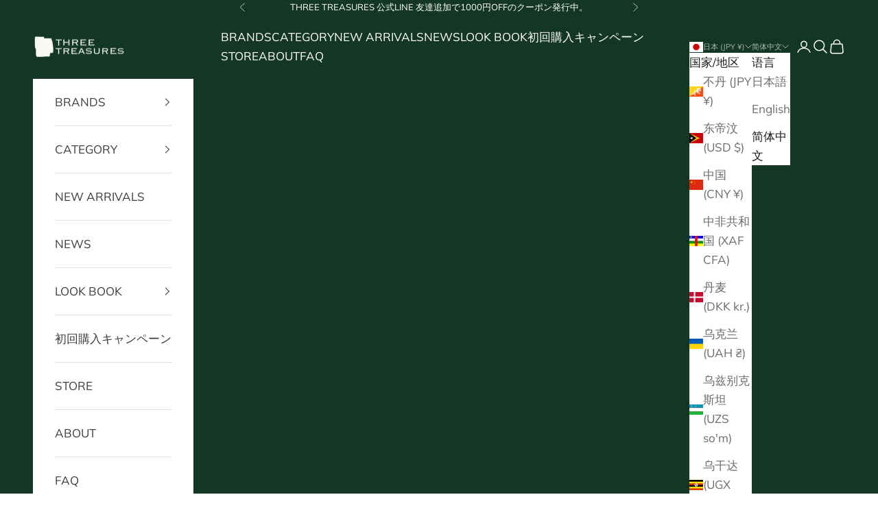

--- FILE ---
content_type: text/html; charset=UTF-8
request_url: https://setubridgeapps.com/coming-soon-product/app/src/public/get_timezone?shop=threetreasures.myshopify.com&store_timezone=Asia%2FTokyo
body_size: -155
content:
{"dateTime":"2026\/01\/15 02:22:54","timezone":"Asia\/Tokyo"}